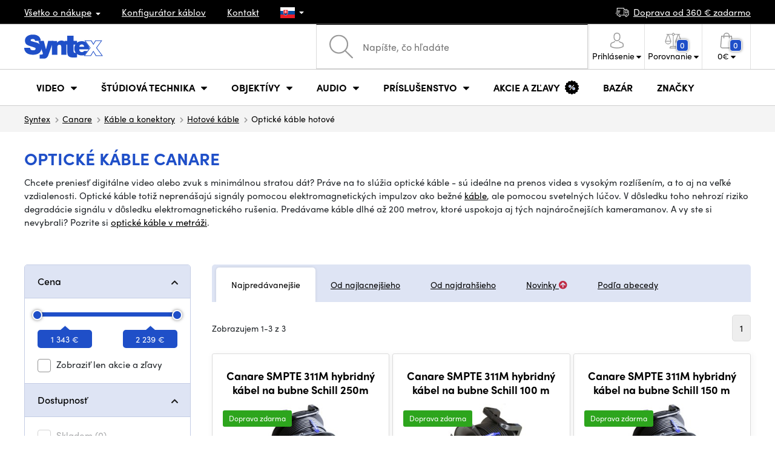

--- FILE ---
content_type: text/html; charset=UTF-8
request_url: https://www.syntex.sk/kable-hotove-opticke__canare
body_size: 23868
content:
<!doctype html>
<html lang="cs" class="cc--light-funky">
<head>
	<meta charset="utf-8">
	<meta name="viewport" content="width=device-width, initial-scale=1, user-scalable=no, maximum-scale=1, shrink-to-fit=no">
	<title>Optické káble Canare / SYNTEX.SK</title>
	<style> img, svg { max-width: 0px; height: auto; } </style>
	<link rel="stylesheet" href="https://use.typekit.net/xhw5loq.css">
	<link href="/styles/20260118-185811/css.css" rel="stylesheet" lazyload>
	<script>(function(a){_q=function(){return a;};$=function(f){typeof f==="function" && a.push(arguments);return $;};jQuery=$.ready=$;}([]));</script>
	<script>var mobileApp=0, mobilePromo=0, downloadPromo=0, eshopRoundIt=2, eshopLang='SK', eshopType = 'RETAIL';</script>

	<meta name="description" content="Optické káble">
	<meta name="twitter:card" content="summary">
	<meta name="twitter:title" content="Optické káble Canare / SYNTEX.SK">
	<meta name="twitter:description" content="Optické káble">
	<meta name="twitter:image" content="https://www.syntex.sk/media/facebook/SK_fbshare.png">

	<meta property="og:title" content="Optické káble Canare / SYNTEX.SK">
	<meta property="og:description" content="Optické káble">
	<meta property="og:image" content="https://www.syntex.sk/media/facebook/SK_fbshare.png">
	<meta property="og:site_name" content="SYNTEX.SK">
	<meta property="og:url" content="https://www.syntex.sk/kable-hotove-opticke__canare">
	<link rel="shortcut icon" href="/favicon.ico">
	<meta name="robots" content="index, follow">
		<script type="application/ld+json"> {
		"@context": "https://schema.org", "@type":
		"Organization", "url": "https://www.syntex.sk/",
		"logo": "https://www.syntex.sk/styles/img/logo.svg"
	} </script>
		<script> var GTMTag='GTM-MMKFZS8'; window.dataLayer = window.dataLayer || []; </script>
		</head>
<body class="preload">
  <div class="web-wrap" id="top">
		<div class="top-info">
			<div class="container">
				<ul>
					<li class="has-dropdown">
						<a href="/all-about-shopping"><span>Všetko o nákupe</span></a>
						<ul class="dropdown">
							<li><a href="/i/doprava-a-platba">
								Doprava a úhrada</a></li>
							<li><a href="/i/vseobecne-obchodne-podmienky">
								Obchodné podmienky</a></li>
							<li><a href="/i/reklamacie-a-vratenie-tovaru">
								Reklamácia tovaru</a></li>
							<li><a href="/i/prodejna-praha">
								Prevádzka Praha</a></li>
							<li><a href="/i/prodejna-bratislava">
								Prevádzka Bratislava</a></li>
						</ul>
					</li>
					<li><a href="/konfigurator-kablov">
						<span>Konfigurátor káblov</span></a></li>
					<li><a href="/i/kontakt">
						Kontakt</a></li>
					<li class="lang has-dropdown">
						<a href="/"><img src="/styles/flags/SK.svg"/></a>
						<ul class="dropdown">
							<li><a href="https://www.syntex.cz/"><img src="/styles/flags/CZ.svg"/> CZ</a></li>
							<li><a href="https://www.syntex.sk/"><img src="/styles/flags/SK.svg"/> SK</a></li>
							<li><a href="https://www.syntex.tv/"><img src="/styles/flags/EU.svg"/> EU</a></li>
							<li><a href="https://www.syntexshop.hu/"><img src="/styles/flags/HU.svg"/> HU</a></li>
							<li><a href="https://www.syntexshop.at/"><img src="/styles/flags/AT.svg"/> AT</a></li>
							<li><a href="https://www.syntexshop.de/"><img src="/styles/flags/DE.svg"/> DE</a></li>
							<li><a href="https://www.syntex.si/"><img src="/styles/flags/SI.svg"/> SI</a></li>
							<li><a href="https://www.syntex.hr/"><img src="/styles/flags/HR.svg"/> HR</a></li>
						</ul>
					</li>
				</ul>
				<ul>
					<li><a href="/i/doprava-a-platba"><img src="/styles/img/car.svg"/><span>
						Doprava od						360						€ zadarmo</span></a></li>
														</ul>
			</div>
		</div>				<div class="header-placeholder"><div class="header-main">
			<header>
				<div class="header-main__top"><div class="container">
					<a href="/" class="logo"><img src="/styles/img/logo.svg"/></a>
					<ul class="tools">
						<li class="tools-search">
							<a href="" class="search-open"><span>
								<svg xmlns="http://www.w3.org/2000/svg" viewBox="0 0 450 449.09"><path d="M446.36,427.62,315,297.29A178.84,178.84,0,0,0,359.1,179.55C359.1,80.48,278.52,0,179.55,0S0,80.58,0,179.55,80.58,359.1,179.55,359.1A178.84,178.84,0,0,0,297.29,315L428.62,445.36a12.67,12.67,0,0,0,8.87,3.73,12.31,12.31,0,0,0,8.87-3.73A12.63,12.63,0,0,0,446.36,427.62ZM25.12,179.55C25.12,94.4,94.4,25.21,179.45,25.21S333.79,94.49,333.79,179.55,264.61,334,179.45,334,25.12,264.7,25.12,179.55Z" style="fill:#969696"/></svg>
							</span><strong>Vyhľadať</strong></a>
							<form class="search" method="get" action="/search" id="sform" autocomplete="off">
								<input type="text" id="squery" name="q" value="" placeholder="Napíšte, čo hľadáte" />
								<span><svg xmlns="http://www.w3.org/2000/svg" viewBox="0 0 450 449.09"><path d="M446.36,427.62,315,297.29A178.84,178.84,0,0,0,359.1,179.55C359.1,80.48,278.52,0,179.55,0S0,80.58,0,179.55,80.58,359.1,179.55,359.1A178.84,178.84,0,0,0,297.29,315L428.62,445.36a12.67,12.67,0,0,0,8.87,3.73,12.31,12.31,0,0,0,8.87-3.73A12.63,12.63,0,0,0,446.36,427.62ZM25.12,179.55C25.12,94.4,94.4,25.21,179.45,25.21S333.79,94.49,333.79,179.55,264.61,334,179.45,334,25.12,264.7,25.12,179.55Z" style="fill:#969696"/></svg></span>
								<a href="" class="search-close" autocomplete="off"><i class="fas fa-times"></i></a>
							</form>
						</li>						<li class="js-click">							<a href="/eshop/loginform">
								<span><svg xmlns="http://www.w3.org/2000/svg" viewBox="0 0 410.76 482.9"><g id="Vrstva_2" data-name="Vrstva 2"><g id="Capa_1" data-name="Capa 1"><path d="M203.63,260.2h3.2c29.3-.5,53-10.8,70.5-30.5,38.5-43.4,32.1-117.8,31.4-124.9-2.5-53.3-27.7-78.8-48.5-90.7C244.73,5.2,226.63.4,206.43,0h-1.7c-11.1,0-32.9,1.8-53.8,13.7s-46.6,37.4-49.1,91.1c-.7,7.1-7.1,81.5,31.4,124.9C150.63,249.4,174.33,259.7,203.63,260.2Zm-75.1-152.9c0-.3.1-.6.1-.8,3.3-71.7,54.2-79.4,76-79.4h1.2c27,.6,72.9,11.6,76,79.4a2,2,0,0,0,.1.8c.1.7,7.1,68.7-24.7,104.5-12.6,14.2-29.4,21.2-51.5,21.4h-1c-22-.2-38.9-7.2-51.4-21.4C121.63,176.2,128.43,107.9,128.53,107.3Z" style="fill:#969696"/><path d="M410.73,383.6v-.3c0-.8-.1-1.6-.1-2.5-.6-19.8-1.9-66.1-45.3-80.9l-1-.3c-45.1-11.5-82.6-37.5-83-37.8a13.5,13.5,0,1,0-15.5,22.1c1.7,1.2,41.5,28.9,91.3,41.7,23.3,8.3,25.9,33.2,26.6,56a20.08,20.08,0,0,0,.1,2.5c.1,9-.5,22.9-2.1,30.9-16.2,9.2-79.7,41-176.3,41-96.2,0-160.1-31.9-176.4-41.1-1.6-8-2.3-21.9-2.1-30.9,0-.8.1-1.6.1-2.5.7-22.8,3.3-47.7,26.6-56,49.8-12.8,89.6-40.6,91.3-41.7a13.5,13.5,0,0,0-15.5-22.1c-.4.3-37.7,26.3-83,37.8-.4.1-.7.2-1,.3C2,314.7.73,361,.13,380.7a20.08,20.08,0,0,1-.1,2.5v.3c-.1,5.2-.2,31.9,5.1,45.3a12.83,12.83,0,0,0,5.2,6.3c3,2,74.9,47.8,195.2,47.8s192.2-45.9,195.2-47.8a13.38,13.38,0,0,0,5.2-6.3C410.93,415.5,410.83,388.8,410.73,383.6Z" style="fill:#969696"/></g></g></svg></span>
								<strong class="has-dropdown">Prihlásenie<img src="/styles/img/dropdown-black.svg"></strong>
							</a>
							<div class="login-dropdown dropdown">
								<form action="/eshop/login" method="post">
									<div class="form-group">
										<label>Váš email:</label>
										<input type="email" class="form-control" value="" name="loginemail" required>
									</div>
																		<div class="form-group">
										<label>Vaše heslo:<a href="/eshop/forgotpassword">Zabudnuté heslo</a></label>
										<input type="password" class="form-control" value="" name="loginpassword" required>
									</div>
																		<div class="buttons-divide mb-3">
										<button type="submit" class="btn btn-success">Prihlásiť sa</button>
										<span>alebo</span>
										<a href="https://www.facebook.com/v15.0/dialog/oauth?scope=email&state=934e04cc8d9d2d9b8f37e499064448fc&response_type=code&approval_prompt=auto&redirect_uri=https%3A%2F%2Fwww.syntex.sk%2F%3Ffacebook%3D1&client_id=516606982478176" class="btn btn-fb"><span><i class="fab fa-facebook-f"></i>&nbsp;&nbsp;Prihlásiť sa cez Facebook</span></a>										<a href="https://accounts.google.com/o/oauth2/auth?response_type=code&access_type=online&client_id=19588025809-v61tok6nae6ogack3b5lgb909tv5smet.apps.googleusercontent.com&redirect_uri=https://www.syntex.sk/?google=1&state&scope=email%20profile&approval_prompt=auto" class="btn btn-google  mt-2"><span><i class="fab fa-google"></i>&nbsp;&nbsp;Prihlásiť sa cez Google</span></a>										<a href="https://appleid.apple.com/auth/authorize?response_type=code&response_mode=form_post&client_id=tv.syntex.login&redirect_uri=https%3A%2F%2Fwww.syntex.sk%2F%3Fapple%3D1&state=967a5cb700&scope=name+email" class="btn btn-apple  mt-2"><span><i class="fab fa-apple"></i>&nbsp;&nbsp;Prihlásenie cez AppleID</span></a>																				<span>alebo</span>
										<a href="/eshop/register" class="btn btn-primary">Registrácia</a>
									</div>
								</form>
							</div>
						</li>
						<li id="compareHeader">
							<a class="compareURL">
								<span>
									<svg xmlns="http://www.w3.org/2000/svg" viewBox="0 0 437.74 419"><g id="Vrstva_2" data-name="Vrstva 2"><g id="Layer_1" data-name="Layer 1"><path d="M437.51,226.27a8.86,8.86,0,0,0-.06-1.15l-.39-1.09c0-.08-.05-.16-.09-.25L376.43,54H392.6a9.13,9.13,0,0,0,0-18.26H254.4A36.4,36.4,0,0,0,228.32,9.68V9.13a9.13,9.13,0,1,0-18.26,0v.55A36.44,36.44,0,0,0,184,35.76H45.79a9.13,9.13,0,1,0,0,18.26H61L.77,223.79.69,224l-.39,1.1a7.47,7.47,0,0,0-.07,1.15A9,9,0,0,0,0,227.42a82.14,82.14,0,1,0,164.28,0,8.67,8.67,0,0,0-.23-1.15,8.86,8.86,0,0,0-.06-1.15L163.6,224c0-.08,0-.16-.09-.25L103,54h81A36.47,36.47,0,0,0,210.06,80.1v275H159.33c-11.79,0-22.24,7.53-25.71,18L119.53,406.3a9.12,9.12,0,0,0,8.4,12.7H310.46a9.13,9.13,0,0,0,8.4-12.7L305,373.84a27.34,27.34,0,0,0-26-18.73H228.32V80.1A36.44,36.44,0,0,0,254.4,54h80.1L274.23,223.79l-.08.23-.39,1.1a9,9,0,0,0-.07,1.15,9,9,0,0,0-.23,1.15,82.14,82.14,0,1,0,164.28,0A8.67,8.67,0,0,0,437.51,226.27Zm-355.37,65A64,64,0,0,1,18.9,236.55H145.38A64,64,0,0,1,82.14,291.31Zm60-73H22.1L81.64,54h.71ZM288,380.3l8.69,20.45h-155l9-21.14a9.13,9.13,0,0,1,8.66-6.24H279.05C283,373.37,286.47,375.88,288,380.3ZM219.19,63.14a18.26,18.26,0,1,1,18.26-18.25A18.27,18.27,0,0,1,219.19,63.14ZM355.1,54h.71l59.81,164.27h-120Zm.5,237.29a64,64,0,0,1-63.23-54.76H418.84A64,64,0,0,1,355.6,291.31Z" style="fill:#969696"/></g></g></svg>
									<span id="comparisonCount">0</span>
								</span>
								<strong class="has-dropdown">Porovnanie<img src="/styles/img/dropdown-black.svg"></strong>
							</a>
							<div class="compare-dropdown dropdown" id="compareContent">
																	<div class="delivery-info">
	Pridajte si produkty do porovnania, potom sa tu objavia a môžete porovnať parametre.</div>
															</div>
						</li>						<li id="carthover">
							<a href="/eshop/basket">
								<span>
								<svg xmlns="http://www.w3.org/2000/svg" viewBox="0 0 391.4 489"><g id="Vrstva_2" data-name="Vrstva 2"><g id="Capa_1" data-name="Capa 1"><path d="M391.3,422.7l-28-315.3a13.48,13.48,0,0,0-13.4-12.3H292.3a96.61,96.61,0,0,0-193.2,0H41.5a13.41,13.41,0,0,0-13.4,12.3L.1,422.7c0,.4-.1.8-.1,1.2C0,459.8,32.9,489,73.4,489H318c40.5,0,73.4-29.2,73.4-65.1A4.87,4.87,0,0,0,391.3,422.7ZM195.7,27a69.67,69.67,0,0,1,69.6,68.1H126.1A69.67,69.67,0,0,1,195.7,27ZM318,462H73.4c-25.4,0-46-16.8-46.4-37.5L53.8,122.2H99v41a13.5,13.5,0,0,0,27,0v-41H265.3v41a13.5,13.5,0,0,0,27,0v-41h45.2l26.9,302.3C364,445.2,343.3,462,318,462Z" style="fill:#969696"/></g></g></svg>
								<span id="setnumproducts">0</span></span>
								<strong class="has-dropdown"><span id="settotalprice">0</span> €<img src="/styles/img/dropdown-black.svg"></strong>
							</a>
							<div class="cart-dropdown dropdown" id="b-cart-content">
									<div class="delivery-info">
		Nič v košíku nemáte, nie je to škoda?	</div>
								</div>						</li>
						<li class="open-mobile">
							<button class="hamburger hamburger--collapse hamburger--accessible js-hamburger" type="button">
							  	<span class="hamburger-box"><span class="hamburger-inner"></span></span>
								<span class="hamburger-label">Menu</span>
							</button>
						</li>
					</ul>
				</div></div>
								<div class="header-main__nav"><div class="container">
				<nav>
					<ul>
									<li class="hassubmenu">
				<a href="/kamery">					<span>Video</span>
											<i class="fas fa-chevron-down"></i>
						<i class="fas fa-chevron-up"></i>
						<span class="ico-select">
							<svg viewBox="0 0 292.36 164.45"><path d="M286.93,133.33,159,5.42a17.94,17.94,0,0,0-25.7,0L5.42,133.33a17.93,17.93,0,0,0,0,25.69,17.59,17.59,0,0,0,12.85,5.43H274.09a18.17,18.17,0,0,0,12.84-31.12Z"></path></svg>
						</span>
														</a>									<div class="submenu dropdown">
						<div class="submenu__header"><a href="/prevodniky-signalu" class="submenu__header__btn submenu__header__btn--dark">Prevodníky signálu</a><a href="/software__blackmagic-design" class="submenu__header__btn submenu__header__btn--border">daVinci Resolve</a><a href="/search?q=av+matrix+shark" class="submenu__header__btn submenu__header__btn--border">Nové réžie AV Matrix</a><a href="/software__grass-valley" class="submenu__header__btn submenu__header__btn--border">EDIUS 11</a></div>						<div class="submenu__body">
														<div class="submenu__links">
								<div class="submenu__links__section"><strong><a href="/kamery">Kamery</a></strong><ul><li><a href="/digital-cinema">Digital Cinema</a></li><li><a href="/broadcast">Broadcast</a></li><li><a href="/akcne-kamery">Akčné kamery</a></li><li><a href="/kompaktne-kamery">Kompaktné kamery</a></li><li><a href="/ptz-kamery">PTZ kamery</a></li><li><a href="/streaming-kamery">Stream kamery</a></li><li><a href="/security-ip">Security kamery</a></li></ul></div><div class="submenu__links__section"><strong><a href="/bezdrotove-video">Bezdrôtový prenos videa</a></strong><ul><li><a href="/bezdrotove-video__hollyland">HOLLYLAND</a></li><li><a href="/bezdrotove-video__swit">SWIT</a></li><li><a href="/bezdrotove-video__vaxis">VAXIS</a></li></ul></div><div class="submenu__links__section"><strong><a href="/strizne-a-rezie">Štúdiová technika</a></strong><ul><li><a href="/strizne-rezie">Réžie</a></li><li><a href="/strizne-live-mobilne-strizne">Live mobilné strižne</a></li><li><a href="/streaming-rezie">Streaming režie</a></li><li><a href="/softwarove-rezie">Softvérové réžie</a></li><li><a href="/prevodniky-signalu">Prevodníky signálu</a></li><li><a href="/videorekordery-monitory">Field rekordéry / Monitory</a></li><li><a href="/videorekordery-studiove">Štúdiové rekordéry</a></li><li><a href="/interkom">Interkom/Tally</a></li></ul></div><div class="submenu__links__section"><strong><a href="/kable">Káble a konektory</a></strong><ul><li><a href="/kable-hotove-sdi">SDI káble</a></li><li><a href="/kable-hdmi">HDMI káble</a></li><li><a href="/kable-na-bubnoch">Káble na bubnoch</a></li><li><a href="/kable-hotove-opticke">Optické káble hotové</a></li><li><a href="/thunderbolt-kable">Thunderbolt káble</a></li></ul></div><div class="submenu__links__section"><strong><a href="/monitory-projektory">monitory a projektory</a></strong><ul><li><a href="/monitory-na-kameru">Monitory na kameru</a></li><li><a href="/monitory-studiove">Štúdiové monitory</a></li><li><a href="/monitory-projektory-prislusenstvo">Prislušenstvo pre monitory</a></li><li><a href="/uchytenie-monitorov">Uchytenie monitorov</a></li><li><a href="/slnecne-clony">Slnečné clony</a></li><li><a href="/dohladove-monitory">Nahladové monitory</a></li><li><a href="/hladaciky">Hľadáčiky</a></li></ul></div><div class="submenu__links__section"><strong><a href="/videorekordery">Videorekordéry</a></strong><ul><li><a href="/videorekordery-monitory">Field rekordéry / Monitory</a></li><li><a href="/videorekordery-studiove">Štúdiové rekordéry</a></li><li><a href="/videorekordery-skenery">Skenery, Duplikátory</a></li><li><a href="/videorekordery-hdd">Záznam videa</a></li><li><a href="/videorekordery-prislusenstvo">Príslušenstvo</a></li><li><a href="/media-karty-citacky">Záznamové médiá</a></li></ul></div>							</div>
																					<div class="submenu__promo">
								<div class="submenu__promo__box lazyload" data-bg="/media/submenu/sony-cam-01.png"><strong>Sony</strong><a href="https://www.syntex.sk/digital-cinema-kamery__sony">ALPHA</a></div><div class="submenu__promo__box lazyload" data-bg="/media/submenu/bmd-cam-01.png"><strong>Blackmagic</strong><a href="https://www.syntex.sk/digital-cinema-kamery__blackmagic-design?sort=2">Digital Cinema</a></div><div class="submenu__promo__box lazyload" data-bg="/media/submenu/panasonic-cam-01.png"><strong>Panasonic</strong><a href="https://www.syntex.sk/digital-cinema__panasonic?sort=2">LUMIX</a></div>							</div>
													</div>
					</div>
							</li>
						<li class="hassubmenu">
				<a href="/strizne-a-rezie">					<span>Štúdiová technika</span>
											<i class="fas fa-chevron-down"></i>
						<i class="fas fa-chevron-up"></i>
						<span class="ico-select">
							<svg viewBox="0 0 292.36 164.45"><path d="M286.93,133.33,159,5.42a17.94,17.94,0,0,0-25.7,0L5.42,133.33a17.93,17.93,0,0,0,0,25.69,17.59,17.59,0,0,0,12.85,5.43H274.09a18.17,18.17,0,0,0,12.84-31.12Z"></path></svg>
						</span>
														</a>									<div class="submenu dropdown">
						<div class="submenu__header"><a href="/strizne-rezie" class="submenu__header__btn submenu__header__btn--dark">Strižne Réžie</a><a href="svetla-studiove-svetla" class="submenu__header__btn submenu__header__btn--dark">Štúdiové svetlá</a><a href="/bezdrotove-video?sort=2&availability=1" class="submenu__header__btn submenu__header__btn--dark">Bezdrôtový prenos videa</a><a href="/kable-hotove-sdi" class="submenu__header__btn submenu__header__btn--border">SDI káble</a><a href="/kable-hotove-audio" class="submenu__header__btn submenu__header__btn--border">Audio káble</a><a href="/kable-na-bubnoch" class="submenu__header__btn submenu__header__btn--border">Káble na bubnoch</a></div>						<div class="submenu__body">
														<div class="submenu__links">
								<div class="submenu__links__section"><strong><a href="/strizne-a-rezie">Štúdiová technika</a></strong><ul><li><a href="/klucovanie">Kľúčovanie</a></li><li><a href="/prevodniky-signalu">Prevodníky signálu</a></li><li><a href="/strizne-rezie">Réžie</a></li><li><a href="/bezdrotove-video">Bezdrôtový prenos videa</a></li><li><a href="/routery">Routery</a></li><li><a href="/multiviewer">Multiviewer</a></li><li><a href="/strizne-live-mobilne-strizne">Live mobilné strižne</a></li><li><a href="/interkom">Interkom/Tally</a></li></ul></div><div class="submenu__links__section"><strong><a href="/svetla">Svetlá</a></strong><ul><li><a href="/svetla-studiove-svetla">Štúdiové svetlá</a></li><li><a href="/svetla-prenosne-svetla">Prenosné svetlá</a></li><li><a href="/svetla-svetla-na-kameru">Svetlá na kameru</a></li><li><a href="/prislusenstvo-svetla">Príslušenstvo k svetlám</a></li><li><a href="/svetla-stativy">Statívy pre svetlá</a></li></ul></div><div class="submenu__links__section"><strong><a href="/streaming-a-kodovanie">Streaming a kódovanie</a></strong><ul><li><a href="/streaming-rezie">Streaming režie</a></li><li><a href="/streaming-kamery">Stream kamery</a></li><li><a href="/strihove-karty">Karty pre streaming</a></li><li><a href="/strihove-karty__ostatni-strihove-karty_vice-vstupu">I/O karty pre vMix</a></li><li><a href="/streaming-a-kodovanie-enkodovacie-karty">Enkodéry</a></li><li><a href="/streaming-prislusenstvo">Príslušenstvo pre streaming</a></li><li><a href="/mobile-lte-streaming">3G/4G/LTE streaming</a></li></ul></div><div class="submenu__links__section"><strong><a href="/monitory-projektory">monitory a projektory</a></strong><ul><li><a href="/monitory-na-kameru">Monitory na kameru</a></li><li><a href="/monitory-studiove">Štúdiové monitory</a></li><li><a href="/monitory-projektory-prislusenstvo">Prislušenstvo pre monitory</a></li><li><a href="/hladaciky">Hľadáčiky</a></li><li><a href="/uchytenie-monitorov">Uchytenie monitorov</a></li><li><a href="/slnecne-clony">Slnečné clony</a></li><li><a href="/dohladove-monitory">Náhladové monitory</a></li></ul></div><div class="submenu__links__section"><strong><a href="/stativy">Statívy / Slidery / Gimbaly</a></strong><ul><li><a href="/stativy-kit">Statívy kit</a></li><li><a href="/ministativy">Ministatívy</a></li><li><a href="/slidery">Slidery</a></li><li><a href="/stabilizatory-gimbaly">Stabilizátory, gimbaly</a></li><li><a href="/stativy-svetla">Stativy pre svetlá</a></li><li><a href="/stativ-na-mikrofony">Statív na mikrofóny</a></li><li><a href="/hlavy">Hlavy</a></li></ul></div><div class="submenu__links__section"><strong><a href="/strihove-karty">Strihové karty</a></strong><ul><li><a href="/strihove-karty-externe">Strihové karty externé USB/Thunderbolt</a></li><li><a href="/strihove-karty-interne">Strihové karty interné</a></li><li><a href="/strihove-karty__vystup_12g-sdi">Strihové karty Výstup: 12G SDI</a></li><li><a href="/strihove-karty__pripojenie-31_thunderbolt-3">Strihové karty Pripojenie: Thunderbolt 3</a></li><li><a href="/strihove-karty__blackmagic-design">Karty vhodné pre vMix</a></li></ul></div>							</div>
																					<div class="submenu__promo">
								<div class="submenu__promo__box lazyload" data-bg="/media/submenu/mini-converters-01.png"><strong>Prevodníky</strong><a href="https://www.syntex.sk/prevodniky-signalu__blackmagic-design">Mini Converters</a></div><div class="submenu__promo__box lazyload" data-bg="/media/submenu/bmd-rezie.png"><strong>Blackmagic réžie</strong><a href="/bmd-atemmini">ATEM MINI</a></div><div class="submenu__promo__box lazyload" data-bg="/media/submenu/bmd-decklink-01.png"><strong>Blackmagic</strong><a href="https://www.syntex.sk/strihove-karty-interne__blackmagic-design?sort=2">Decklink</a></div>							</div>
													</div>
					</div>
							</li>
						<li class="hassubmenu">
				<a href="/objektivy-a-filtre">					<span>Objektívy</span>
											<i class="fas fa-chevron-down"></i>
						<i class="fas fa-chevron-up"></i>
						<span class="ico-select">
							<svg viewBox="0 0 292.36 164.45"><path d="M286.93,133.33,159,5.42a17.94,17.94,0,0,0-25.7,0L5.42,133.33a17.93,17.93,0,0,0,0,25.69,17.59,17.59,0,0,0,12.85,5.43H274.09a18.17,18.17,0,0,0,12.84-31.12Z"></path></svg>
						</span>
														</a>									<div class="submenu dropdown">
						<div class="submenu__header"><a href="/objektivy__zoom_ano" class="submenu__header__btn">Zoom objektivy</a><a href="objektivy__dzofilm?sort=2" class="submenu__header__btn submenu__header__btn--dark">DZOfilm TOP</a><a href="/objektivy-a-filtre__viltrox?sort=2&availability=1" class="submenu__header__btn submenu__header__btn--dark">Viltrox TOP</a><a href="/objektivy-a-filtre__meike?sort=2&availability=1" class="submenu__header__btn submenu__header__btn--dark">Meike TOP</a><a href="/objektivy__bajonet_rf" class="submenu__header__btn submenu__header__btn--border">RF mount objektivy</a><a href="/objektivy__bajonet_e-mount" class="submenu__header__btn submenu__header__btn--border">Sony E mount</a><a href="/objektivy__bajonet_pl" class="submenu__header__btn submenu__header__btn--border">PL mount objektivy</a></div>						<div class="submenu__body">
														<div class="submenu__links">
								<div class="submenu__links__section"><strong><a href="/objektivy-a-filtre">Objektívy a príslušensvo</a></strong><ul><li><a href="/objektivy">Objektívy</a></li><li><a href="/objektivy-a-filtre-adaptery">Adaptéry</a></li><li><a href="/objektivy-a-filtre-bocne-ostrenie">Bočné ostrenie</a></li><li><a href="/objektivy-cisteni">Čistenie</a></li><li><a href="/krytky-na-objektiv">Krytky na objektív</a></li><li><a href="/objektivy-a-filtre-ovladanie-zoomu">Ovládanie zoomu</a></li><li><a href="/objektivy-a-filtre-predsadky-a-extendery">Širokouhlé predsádky a extendery</a></li><li><a href="/objektivy-a-filtre-filtre">Filtre</a></li><li><a href="/objektivy-a-filtre-kompendia">Kompendiá</a></li></ul></div><div class="submenu__links__section"><strong><a href="/objektivy">Objektívy</a></strong><ul><li><a href="/objektivy__bajonet_ef">EF mount</a></li><li><a href="/objektivy__bajonet_x-mount">Fuji X-mount</a></li><li><a href="/objektivy__bajonet_e-mount">E mount</a></li><li><a href="/objektivy__bajonet_rf">RF mount</a></li><li><a href="/objektivy__bajonet_mft">m43 MFT</a></li><li><a href="/objektivy__bajonet_b4-2-3">B4 broadcast</a></li><li><a href="/objektivy__bajonet_pl">PL mount</a></li><li><a href="/objektivy__bajonet_z-mount">Nikon Z-mount</a></li><li><a href="/objektivy__bajonet_l-mount">L mount</a></li><li><a href="/objektivy__anamorfne_ano">Anamorfné</a></li></ul></div><div class="submenu__links__section"><strong><a href="/objektivy-a-filtre-filtre">Filtre</a></strong><ul><li><a href="/objektivy-a-filtre-filtre__typ-filtra_uv-filter">UV Filtre</a></li><li><a href="/objektivy-a-filtre-filtre__typ-filtra_variable-nd">Variable ND</a></li><li><a href="/objektivy-a-filtre-filtre__moment">Moment filtry</a></li><li><a href="/objektivy-a-filtre-filtre__kfc">KF Concept filtry</a></li><li><a href="/objektivy-a-filtre-filtre__format-filtru_4x5-65">4x5,65 filtry</a></li></ul></div><div class="submenu__links__section"><strong><a href="/dalekohlady-a-mikroskopy">Ďalekohľady a mikroskopy</a></strong><ul><li><a href="/dalekohlad">Ďalekohľady</a></li><li><a href="/mikroskopy">Mikroskopy</a></li></ul></div>							</div>
																					<div class="submenu__promo">
								<div class="submenu__promo__box lazyload" data-bg="/media/submenu/dzofilm01.png"><strong>DZOFilm Cine Zoom</strong><a href="/search?q=DZOFilm+Catta+ZOOM">DZOFilm</a></div><div class="submenu__promo__box lazyload" data-bg="/media/submenu/meike-minibaner-01.png"><strong>MEIKE novinky</strong><a href="/search?q=meike+prime">MEIKE PRIME</a><a href="/objektivy__meike?sort=4">MEIKE skladom</a></div><div class="submenu__promo__box lazyload" data-bg="/media/submenu/sonylens-minibaner-02.png"><strong>SONY</strong><a href="https://www.syntex.sk/objektivy__sony">Sony G Master™</a></div>							</div>
													</div>
					</div>
							</li>
						<li class="hassubmenu">
				<a href="/audio">					<span>Audio</span>
											<i class="fas fa-chevron-down"></i>
						<i class="fas fa-chevron-up"></i>
						<span class="ico-select">
							<svg viewBox="0 0 292.36 164.45"><path d="M286.93,133.33,159,5.42a17.94,17.94,0,0,0-25.7,0L5.42,133.33a17.93,17.93,0,0,0,0,25.69,17.59,17.59,0,0,0,12.85,5.43H274.09a18.17,18.17,0,0,0,12.84-31.12Z"></path></svg>
						</span>
														</a>									<div class="submenu dropdown">
						<div class="submenu__header"><a href="/audio__sennheiser" class="submenu__header__btn">Sennheiser TOP</a><a href="/rode" class="submenu__header__btn">RODE TOP</a><a href="/audio__hollyland" class="submenu__header__btn">Hollyland TOP</a><a href="/audio__yamaha?sort=2" class="submenu__header__btn submenu__header__btn--border">Yamaha Professional</a></div>						<div class="submenu__body">
														<div class="submenu__links">
								<div class="submenu__links__section"><strong><a href="/audio-mikrofony">Mikrofóny</a></strong><ul><li><a href="/kamerove-mikrofony">Kamerové mikrofóny</a></li><li><a href="/studiove-mikrofony">Štúdiové mikrofóny</a></li><li><a href="/klopove-mikrofony">Klopové mikrofóny</a></li><li><a href="/mikrofony-prislusenstvo">Príslušenstvo</a></li><li><a href="/stativy-slidery-gimbaly-stativy-pre-mikrofony">Statívy pre mikrofóny</a></li></ul></div><div class="submenu__links__section"><strong><a href="/sluchadla">Slúchadlá</a></strong><ul><li><a href="/sluchadla__sennheiser">Sennheiser</a></li><li><a href="/sluchadla__rode">RODE</a></li><li><a href="/sluchadla__yamaha">Yamaha</a></li></ul></div><div class="submenu__links__section"><strong><a href="/audio-mixpulty">Mixpulty</a></strong><ul><li><a href="/audio-mixpulty__rode">Mixpulty Rode</a></li><li><a href="/audio-mixpulty__presonus">Mixpulty Presonus</a></li><li><a href="/audio-mixpulty__yamaha">Mixpulty Yamaha</a></li><li><a href="/audio-rekordery">Rekordéry</a></li><li><a href="/audiorozhrania">Audio rozhrania</a></li></ul></div><div class="submenu__links__section"><strong><a href="/kable">Káble a konektory</a></strong><ul><li><a href="/kable-hotove-audio">Audio káble</a></li><li><a href="/kable-hotove-audio__typ-konektora-parametre-hotove-kable_xlr-xlr">XLR káble</a></li></ul></div><div class="submenu__links__section"><strong><a href="/audio-studiove-monitory">Studiové monitory</a></strong><ul><li><a href="/audio-studiove-monitory__presonus">Repro Presonus</a></li><li><a href="/audio-studiove-monitory__yamaha">Repro Yamaha</a></li></ul></div><div class="submenu__links__section"><strong><a href="audio-bezdrotove-systemy">Bezdrôtové systémy</a></strong><ul></ul></div>							</div>
																					<div class="submenu__promo">
								<div class="submenu__promo__box lazyload" data-bg="/media/submenu/yamaha-tf3.png"><strong>YAMAHA Professional</strong><a href="/search?q=dm3">Yamaha DM3</a><a href="/yamaha-tf-3">Yamaha TF3</a><a href="https://www.syntex.sk/search?q=yamaha+mg&sort=1">Yamaha MG</a></div><div class="submenu__promo__box lazyload" data-bg="/media/submenu/sony-audio-sale-01.png"><strong>Sony PRO audio</strong><a href="https://www.syntex.sk/search__sony?q=sony+uwp-d">Sony wireless</a></div><div class="submenu__promo__box lazyload" data-bg="/media/submenu/studio-mic-01.png"><strong>Štúdiové mikrofóny</strong><a href="https://www.syntex.sk/studiove-mikrofony?sort=2">Neumann</a></div>							</div>
													</div>
					</div>
							</li>
						<li class="hassubmenu">
				<a href="/prislusenstvo">					<span>Príslušenstvo</span>
											<i class="fas fa-chevron-down"></i>
						<i class="fas fa-chevron-up"></i>
						<span class="ico-select">
							<svg viewBox="0 0 292.36 164.45"><path d="M286.93,133.33,159,5.42a17.94,17.94,0,0,0-25.7,0L5.42,133.33a17.93,17.93,0,0,0,0,25.69,17.59,17.59,0,0,0,12.85,5.43H274.09a18.17,18.17,0,0,0,12.84-31.12Z"></path></svg>
						</span>
														</a>									<div class="submenu dropdown">
						<div class="submenu__header"><a href="/smallrig?sort=4" class="submenu__header__btn">Novinky SmallRig</a><a href="/kable-hdmi" class="submenu__header__btn submenu__header__btn--dark">HDMI káble</a><a href="/magic-arm" class="submenu__header__btn submenu__header__btn--border">Magic arm - ramená</a></div>						<div class="submenu__body">
														<div class="submenu__links">
								<div class="submenu__links__section"><strong><a href="/stativy">Statívy / Slidery / Gimbaly</a></strong><ul><li><a href="/kat-stativy">Statívy</a></li><li><a href="/kat-stativove-dosticky">Statívové doštičky</a></li><li><a href="/stativy-pre-svetla">Stativy pre svetlá</a></li><li><a href="/ministativy">Stolné statívy</a></li><li><a href="/kat-stabilizatory-a-gimbal">Stabilizátory, Gimbaly</a></li><li><a href="/slidery">Slidery</a></li></ul></div><div class="submenu__links__section"><strong><a href="/baterie-a-nabijacky">Batérie, nabíjačky, adaptéry</a></strong><ul><li><a href="/baterie-14-4v__mount-type_v-mount">V-Mount batérie</a></li><li><a href="/baterie-7-2v__mount-type_np-f">Sony NP batérie</a></li><li><a href="/baterie-14-4v">Batérie 14,4V</a></li><li><a href="/baterie-7-2v">Batérie 7,2V</a></li><li><a href="/nabijacky-14-4v">Nabíjačky 14,4V</a></li><li><a href="/nabijacky-7-2v">Nabíjačky 7,2V</a></li><li><a href="/napajacie-adaptery">Napájacie adaptéry</a></li><li><a href="/napajacie-bateriove-dosticky">Napájacie doštičky</a></li></ul></div><div class="submenu__links__section"><strong><a href="/media-karty-citacky">Médiá / Čítačky</a></strong><ul><li><a href="/sd-karty">SD karty</a></li><li><a href="/ssd">SSD</a></li><li><a href="/cfast-karty">CFAST karty</a></li><li><a href="/cfexpress">CFexpress</a></li><li><a href="/red-mini-mag">RED MINI-MAG</a></li><li><a href="/sxs-karty">SxS</a></li><li><a href="/xqd-karty">XQD karty</a></li><li><a href="/citacky-kariet">Čítačky kariet</a></li></ul></div><div class="submenu__links__section"><strong><a href="/prislusenstvo-rigy">Rigy, klietky, doplnky</a></strong><ul><li><a href="/hotove-kity">Hotove kity</a></li><li><a href="/15-19mm-prislusenstvo">15 a 19mm príslušenstvo</a></li><li><a href="/15-19mm-tyce">15 a 19mm tyče</a></li><li><a href="/dosticky-pod-kameru">Doštičky pod kameru</a></li><li><a href="/handles">Handles</a></li><li><a href="/klietky">Klietky</a></li><li><a href="/magic-arm">Magic arm - ramená</a></li><li><a href="/matte-box">Matte box</a></li><li><a href="/ramenne-opierky">Ramenné opierky</a></li><li><a href="/skrutky-a-naradie">Skrutky a náradie</a></li></ul></div><div class="submenu__links__section"><strong><a href="/kable">Káble a konektory</a></strong><ul><li><a href="/kable-hdmi">HDMI káble</a></li><li><a href="/kable-hotove-sdi">SDI káble</a></li><li><a href="/kable-na-bubnoch">Káble na bubnoch</a></li><li><a href="/kable-hotove-opticke">Optické káble hotové</a></li></ul></div><div class="submenu__links__section"><strong><a href="/tasky-kufry-pro-kameru">Tašky, kufry, pršipláště</a></strong><ul><li><a href="/fotobatohy">Fotobatohy</a></li><li><a href="/kufre">Kufre</a></li><li><a href="/prsiplaste">Pršipláště</a></li><li><a href="/fotobatohy__moment">Batohy Moment</a></li></ul></div>							</div>
																					<div class="submenu__promo">
								<div class="submenu__promo__box lazyload" data-bg="/media/submenu/rig-01.png"><strong>Rigy a klietky pre APPLE</strong><a href="https://www.syntex.sk/klietky">Klietky</a><a href="/klietky__smallrig__masters_18850,18869,18870,18871,20691,20694,31026,31028">klietky pre APPLE</a><a href="/rigy-pre-mobily">ostatné pre APPLE</a></div><div class="submenu__promo__box lazyload" data-bg="/media/submenu/mem-card-01.png"><strong>Pamäťové karty</strong><a href="https://www.syntex.sk/sd-karty">SDHC</a><a href="https://www.syntex.sk/cfexpress">CFexpress</a><a href="https://www.syntex.sk/cfast-karty">CFast</a></div><div class="submenu__promo__box lazyload" data-bg="/media/submenu/bags-01.png"><strong>Tašky, kufry, pršipláště</strong><a href="https://www.syntex.sk/tasky-kufry-pro-kameru">Tašky</a><a href="https://www.syntex.sk/fotobatohy">Fotobatohy</a></div>							</div>
													</div>
					</div>
							</li>
						<li>
				<a href="/sale">					<span>Akcie a Zľavy</span>
																<svg  xmlns="http://www.w3.org/2000/svg" viewBox="0 0 478.19 488.03"><g id="Vrstva_2" data-name="Vrstva 2"><g id="Capa_1" data-name="Capa 1"><circle cx="174.24" cy="202.56" r="20.4" style="fill:#1f4fc7"></circle><circle cx="303.84" cy="285.36" r="20.4" style="fill:#1f4fc7"></circle><path d="M472,271l-7.4-10.1a31.84,31.84,0,0,1-.3-37.1l7.2-10.2a31.83,31.83,0,0,0-11-46.4l-11-5.9a31.69,31.69,0,0,1-16.3-33.3l2.1-12.3a31.76,31.76,0,0,0-30-37l-12.5-.5a31.88,31.88,0,0,1-29.2-22.9l-3.5-12A31.7,31.7,0,0,0,317,23l-11.5,4.9a31.69,31.69,0,0,1-36.2-8l-8.3-9.3a31.7,31.7,0,0,0-47.6.4l-8.2,9.4a31.8,31.8,0,0,1-36.1,8.5l-11.6-4.8a31.84,31.84,0,0,0-42.8,21l-3.3,12.1a31.58,31.58,0,0,1-28.8,23.3l-12.5.7a31.75,31.75,0,0,0-29.4,37.5L43,131a31.7,31.7,0,0,1-15.8,33.5l-10.9,6.1a31.73,31.73,0,0,0-10.2,46.5l7.4,10.1a31.84,31.84,0,0,1,.3,37.1l-7.2,10.2a31.83,31.83,0,0,0,11,46.4l11,5.9a31.69,31.69,0,0,1,16.3,33.3l-2.1,12.3a31.76,31.76,0,0,0,30,37l12.5.5a31.88,31.88,0,0,1,29.2,22.9l3.5,12a31.7,31.7,0,0,0,43.1,20.3l11.5-4.9a31.69,31.69,0,0,1,36.2,8l8.3,9.3a31.7,31.7,0,0,0,47.6-.4l8.2-9.4a31.8,31.8,0,0,1,36.1-8.5l11.6,4.8a31.84,31.84,0,0,0,42.8-21l3.3-12.1a31.58,31.58,0,0,1,28.8-23.3l12.5-.7a31.75,31.75,0,0,0,29.4-37.5l-2.3-12.3a31.7,31.7,0,0,1,15.8-33.5l10.9-6.1A31.7,31.7,0,0,0,472,271Zm-347.1-68.4a49.2,49.2,0,1,1,49.2,49.2A49.16,49.16,0,0,1,124.94,202.56Zm58.7,126.9a12,12,0,0,1-16.9,1.6h0a12,12,0,0,1-1.6-16.9l129.1-155.5a12,12,0,1,1,18.5,15.3Zm120.2,5.1a49.2,49.2,0,1,1,49.2-49.2A49.16,49.16,0,0,1,303.84,334.56Z" style="fill:#1f4fc7"></path></g></g></svg>
									</a>							</li>
						<li>
				<a href="/used">					<span>Bazár</span>
														</a>							</li>
						<li>
				<a href="/brands">					<span>Značky</span>
														</a>							</li>
								</ul>
					<ul class="only-mobile">
						<li><a href="/i/o-nas">
							Informácie</a></li>
						<li><a href="/i/showroom-praha">
							Office Bratislava</a></li>
						<li><a href="/i/kontakt">
							Kontakt</a></li>
						<li><a href="/konfigurator-kablov">
							Konfigurátor káblov</a></li>
					</ul>
					<ul class="only-mobile-lang">
						<li><a href="https://www.syntex.cz/"><img src="/styles/flags/CZ.svg"/><span>CZ</span></a></li>
						<li><a href="https://www.syntex.sk/"><img src="/styles/flags/SK.svg"/><span>SK</span></a></li>
						<li><a href="https://www.syntex.tv/"><img src="/styles/flags/EU.svg"/><span>EU</span></a></li>
						<li><a href="https://www.syntexshop.hu/"><img src="/styles/flags/HU.svg"/><span>HU</span></a></li>
						<li><a href="https://www.syntexshop.at/"><img src="/styles/flags/AT.svg"/><span>AT</span></a></li>
						<li><a href="https://www.syntexshop.de/"><img src="/styles/flags/DE.svg"/><span>DE</span></a></li>
						<li><a href="https://www.syntex.si/"><img src="/styles/flags/SI.svg"/><span>SI</span></a></li>
						<li><a href="https://www.syntex.hr/"><img src="/styles/flags/HR.svg"/><span>HR</span></a></li>
					</ul>
				</nav>
				</div></div>
							</header>
		</div></div>
				<div class="content-wrap">
<div class="breadcrumb-wrap">
	<div class="container">
		<ol class="breadcrumb">
			<li class="breadcrumb-item"><a href="/">Syntex</a></li>
			<li class="breadcrumb-item"><a href="/canare">Canare</a></li><li class="breadcrumb-item"><a href="/kable">Káble a konektory</a></li><li class="breadcrumb-item"><a href="/hotove-kable">Hotové káble</a></li><li class="breadcrumb-item">Optické káble hotové</li>		<script type="application/ld+json"> {
      		"@context": "https://schema.org",
      		"@type": "BreadcrumbList",
      		"itemListElement": [
				{ "@type": "ListItem", "position": 1, "name": "Canare", "item": "https://www.syntex.sk/canare" },
				{ "@type": "ListItem", "position": 2, "name": "Káble a konektory", "item": "https://www.syntex.sk/kable" },
				{ "@type": "ListItem", "position": 3, "name": "Hotové káble", "item": "https://www.syntex.sk/hotove-kable" },
				{ "@type": "ListItem", "position": 4, "name": "Optické káble hotové", "item": "https://www.syntex.sk/kable-hotove-opticke" }
		]} </script>
				</ol>
	</div>
</div>
<div class="container category-main">
<script>var isB2B=0,websiteURL='https://www.syntex.sk',forceNoAjax=false,defaultHash='',doResetFilter=false,eshopBaseURL='',eshopBaseHASH='',inFilterReset=false,proceedWithReset=true,firstTimeFilter=true;</script>
<div class="container category-main">
			<h1 id="h1a">Optické káble Canare</h1>
				<div class="seotexttop">
									<div id="seotexttop"><p class="MsoNormal">Chcete preniesť digitálne video alebo zvuk s minimálnou stratou dát? Práve na to slúžia optické káble - sú ideálne na prenos videa s vysokým rozlíšením, a to aj na veľké vzdialenosti. Optické káble totiž neprenášajú signály pomocou elektromagnetických impulzov ako bežné <a href="/hotove-kabely">káble</a>, ale pomocou svetelných lúčov. V dôsledku toho nehrozí riziko degradácie signálu v dôsledku elektromagnetického rušenia. Predávame káble dlhé až 200 metrov, ktoré uspokoja aj tých najnáročnejších kameramanov. A vy ste si nevybrali? Pozrite si <a href="/opticke-kabely">optické káble v metráži</a>.</p></div>
		</div>
	
						
		<div class="category-wrap" id="eshopstart">
		<div class="category-filter">
			<a href="" class="filter-mobile js-filter-toggle">Filtrovanie produktov</a>
			<div class="filter">
				<div class="filter__mobile">
					<a href="" class="btn btn-primary  js-filter-toggle">&times</a>
				</div>
				<div class="filter-group">
					<form action="?" id="ext-filter">
						<input type="hidden" name="sort" id="sort" value="0">
													<div class="filter-box is-open">
								<h3><a href="">Cena</a></h3>
								<div class="in">
											<div class="slider-range-wrap">
			<div class="slider-range" id="slider0" data-id="slider0" data-cmin="1343" data-cmax="2239" data-vmin="1343" data-vmax="2239" data-step="1" data-range="true" data-suffix=" €" data-decimals="0"></div>
			<input type="hidden" name="vmin_0" value="1343">
			<input type="hidden" name="vmax_0" value="2239">
			<input type="hidden" class="cmin" name="cmin_0" value="1343">
			<input type="hidden" class="cmax" name="cmax_0" value="2239">
			<div class="from-to">
				<div class="slider-from"></div>
				<div class="slider-to"></div>
			</div>
		</div>

				<div class="checkbox-list mt-3">
			<label class="input-checkbox">
				<input type="checkbox" name="discounts"  value="1" class="inp-item__inp">
				<span class="inp-item">
					Zobraziť len akcie a zľavy				</span>
			</label>
		</div>
										</div>
							</div>
										<div class="filter-box is-open">
				<h3><a href="#" class="f-filter__name">Dostupnosť</a></h3>
				<div class="in">
				<div class="checkbox-list">

					<label class="input-checkbox">
						<input type="checkbox" name="availability" value="1"  class="inp-item__inp">
						<span class="inp-item">
							Skladom <span class="c"></span>
						</span>
					</label>
			<label class="input-checkbox"><input class="inp-item__inp furl" type="checkbox"  name="sklad[]" value="2" data-typ="sklad" data-value="2" data-param="2"><span>Bratislava <span class="c"></span></span></label><label class="input-checkbox"><input class="inp-item__inp furl" type="checkbox"  name="sklad[]" value="1" data-typ="sklad" data-value="1" data-param="1"><span>Praha <span class="c"></span></span></label>				</div>
				</div>
			</div>
			<div class="filter-box"><h3><a href="#" class="f-filter__name">Určené pre</a></h3><div class="in"><div class="checkbox-list" id="fmasterid" data-id="fmasterid"><label class="input-checkbox"><input class="inp-item__inp furl" type="checkbox"  name="masterid[]" value="17739" data-typ="masters" data-value="17739" data-param="17739"><span>Blackmagic Design URSA Broadcast G2 <span class="c"></span></span></label></div></div></div><div class="filter-box is-open"><h3><a href="#" class="f-filter__name">Hlavné parametre</a></h3><div class="in"><h4>Typ kábla</h4><div class='checkbox-list' id='filtr125' data-id='filtr125'><label class="input-checkbox"><input class="furl" type="checkbox"  name="param_125[]" value="653" data-typ="typ-kabla-parametre-hotove-kable" data-value="653"><span>Optický <span class="c"></span></span></label></div><h4>Dĺžka</h4><div id='filtr50' class='slider-range-wrap' data-id='filtr50'>							<div class="slider-range" id="slider50" data-id="slider50" data-cmin="100" data-cmax="250" data-vmin="100" data-vmax="250" data-step="1" data-range="true" data-suffix=" m" data-decimals="0">
								<input type="hidden" name="vmin_50" value="100">
								<input type="hidden" name="vmax_50" value="250">
								<input type="hidden" class="cmin" name="cmin_50" value="100">
								<input type="hidden" class="cmax" name="cmax_50" value="250">
							</div>
							<div class="from-to">
								<div class="slider-from"></div>
								<div class="slider-to"></div>
							</div>
							</div><h4>Prevedenie</h4><div class='checkbox-list' id='filtr126' data-id='filtr126'><label class="input-checkbox"><input class="furl" type="checkbox"  name="param_126[]" value="666" data-typ="prevedenie-parametre-hotove-kable" data-value="666"><span>Flexibilný <span class="c"></span></span></label></div><h4>Samec / Samica</h4><div class='checkbox-list' id='filtr128' data-id='filtr128'><label class="input-checkbox"><input class="furl" type="checkbox"  name="param_128[]" value="668" data-typ="samec-samica-parametre-hotove-kable" data-value="668"><span>Samec - Samica <span class="c"></span></span></label></div><h4>Priemer kábla</h4><div class='checkbox-list' id='filtr136' data-id='filtr136'><label class="input-checkbox"><input class="furl" type="checkbox"  name="param_136[]" value="917" data-typ="priemer-kabla-parametre-hotove-kable" data-value="917"><span>9,2mm <span class="c"></span></span></label></div><h4>Farba</h4><div class='checkbox-list' id='filtr129' data-id='filtr129'><label class="input-checkbox"><input class="furl" type="checkbox"  name="param_129[]" value="671" data-typ="farba-parametre-hotove-kable" data-value="671"><span>Čierna <span class="c"></span></span></label></div><h4>Tvar konektora</h4><div class='checkbox-list' id='filtr130' data-id='filtr130'><label class="input-checkbox"><input class="furl" type="checkbox"  name="param_130[]" value="682" data-typ="tvar-konektora-parametry-hotove-kabely" data-value="682"><span>Priamy <span class="c"></span></span></label></div></div></div><div class="filter-box"><h3><a href="#" class="f-filter__name">Ostatné parametre</a></h3><div class="in"><h4>Iné</h4><div class='checkbox-list' id='filtr133' data-id='filtr133'><label class="input-checkbox"><input class="furl" type="checkbox"  name="param_133[]" value="738" data-typ="ine-parametre-hotove-kable" data-value="738"><span>Hybridný <span class="c"></span></span></label><label class="input-checkbox"><input class="furl" type="checkbox"  name="param_133[]" value="734" data-typ="ine-parametre-hotove-kable" data-value="734"><span>Na bubne <span class="c"></span></span></label><label class="input-checkbox"><input class="furl" type="checkbox"  name="param_133[]" value="736" data-typ="ine-parametre-hotove-kable" data-value="736"><span>Singlemode <span class="c"></span></span></label></div></div></div>
<script> eshopBaseURL="/kable-hotove-opticke__canare"; eshopBaseHASH=""; defaultHash="catid=209&vyrobceid=158";  </script>						<div class="filter-box is-open force-open">
							<p class="text-center mt-3"><button type="reset" class="btn btn-outline-light item-icon cancel-all-filters">zrušiť všetky filtre</button></p>
							<p class="text-center mt-1 d-block d-md-none"><button class="btn btn-success" id="toggleFilterLink">Zobraziť výsledky</button></p>
						</div>
					</form>
				</div>
									<div class="search-dropdown">
		<div class="search-dropdown__head">
			<h2>Rýchle vyhľadávanie príslušenstva pre fotoaparát</h2>
		</div>
		<form action="/ajax/master.php" method="post" class="search-dropdown__body">
			<div class="search-dropdown__select">
				<select class="form-control select-search" data-placeholder="Výber výrobcu" data-searchplaceholder="Zadajte názov výrobcu" id="selectbrand">
					<option></option>
											<option value="167">GoPro</option>
											<option value="322">Fujifilm</option>
											<option value="140">Apple</option>
											<option value="395">ARRI</option>
											<option value="15">Blackmagic Design</option>
											<option value="280">Canon</option>
											<option value="324">DJI</option>
											<option value="320">Insta360</option>
											<option value="357">Leica</option>
											<option value="321">Nikon</option>
											<option value="115">Panasonic</option>
											<option value="174">RED</option>
											<option value="225">Tilta</option>
											<option value="194">Samsung</option>
											<option value="218">Sigma</option>
											<option value="20">SONY</option>
											<option value="252">Zhiyun-tech</option>
									</select>
			</div>
			<div class="search-dropdown__select">
				<select name="itemid" class="form-control select-search" data-placeholder="Napíšte názov modelu" data-searchplaceholder="Napíšte názov modelu" id="selectmodel">
					<option></option>
											<option data-vid="167" value="42161"></option>
											<option data-vid="322" value="44972"> FUJIFILM GFX ETERNA 55</option>
											<option data-vid="140" value="18868">Apple iPad</option>
											<option data-vid="140" value="18870">Apple iPhone 11</option>
											<option data-vid="140" value="18869">Apple iPhone 12</option>
											<option data-vid="140" value="18850">Apple iPhone 13</option>
											<option data-vid="140" value="31028">Apple iPhone 13 Pro</option>
											<option data-vid="140" value="31026">Apple iPhone 13 Pro Max</option>
											<option data-vid="140" value="28543">Apple iPhone 14</option>
											<option data-vid="140" value="32430">Apple iPhone 14 Plus</option>
											<option data-vid="140" value="20694">Apple iPhone 14 Pro</option>
											<option data-vid="140" value="20691">Apple iPhone 14 Pro Max</option>
											<option data-vid="140" value="28544">Apple iPhone 15</option>
											<option data-vid="140" value="28545">Apple iPhone 15 Plus</option>
											<option data-vid="140" value="28542">Apple iPhone 15 Pro</option>
											<option data-vid="140" value="28546">Apple iPhone 15 Pro Max</option>
											<option data-vid="140" value="37190">Apple iPhone 16</option>
											<option data-vid="140" value="37191">Apple iPhone 16 Plus</option>
											<option data-vid="140" value="37193">Apple iPhone 16 Pro</option>
											<option data-vid="140" value="37194">Apple iPhone 16 Pro Max</option>
											<option data-vid="140" value="42146">Apple iPhone 17</option>
											<option data-vid="140" value="42147">Apple iPhone 17 Air</option>
											<option data-vid="140" value="42145">Apple iPhone 17 Pro</option>
											<option data-vid="140" value="42144">Apple iPhone 17 Pro Max</option>
											<option data-vid="140" value="18871">Apple iPhone X</option>
											<option data-vid="395" value="44957">ARRI Alexa Mini</option>
											<option data-vid="15" value="28356">Blackmagic Design Cinema Camera 6K</option>
											<option data-vid="15" value="32561">Blackmagic Design Kamera Micro Studio 4K G2</option>
											<option data-vid="15" value="28357">Blackmagic Design Micro Studio Camera 4K G2</option>
											<option data-vid="15" value="45633">Blackmagic Design Micro Studio Camera 4K G2</option>
											<option data-vid="15" value="5118">Blackmagic Design Pocket Cinema Camera 4K</option>
											<option data-vid="15" value="31190">Blackmagic Design Pocket Cinema Camera 4K - štartovacia sada</option>
											<option data-vid="15" value="19142">Blackmagic Design Pocket Cinema Camera 6K G2</option>
											<option data-vid="15" value="16127">Blackmagic Design Pocket Cinema Camera 6K Pro</option>
											<option data-vid="15" value="34064">Blackmagic Design PYXIS 6K (L-Mount)</option>
											<option data-vid="15" value="34067">Blackmagic Design PYXIS 6K EF</option>
											<option data-vid="15" value="34068">Blackmagic Design PYXIS 6K PL</option>
											<option data-vid="15" value="16972">Blackmagic Design Studio Camera 4K Pro</option>
											<option data-vid="15" value="16976">Blackmagic Design Štúdiová kamera 4K Plus</option>
											<option data-vid="15" value="17739">Blackmagic Design URSA Broadcast G2</option>
											<option data-vid="15" value="14985">Blackmagic Design URSA Mini Pro 12K</option>
											<option data-vid="15" value="5482">Blackmagic Design URSA Mini Pro 4.6K G2</option>
											<option data-vid="15" value="27261">Blackmagic Design Vrecková kamera Cinema 4K</option>
											<option data-vid="15" value="28216">Blackmagic Design Vrecková kamera Cinema 6K</option>
											<option data-vid="15" value="10010">Blackmagic Design Vrecková kamera Cinema 6K</option>
											<option data-vid="15" value="28213">Blackmagic Design Vrecková kamera Cinema 6K G2</option>
											<option data-vid="15" value="32414">Blackmagic Design Vrecková kamera Cinema 6K Pro</option>
											<option data-vid="280" value="42297">Canon C50</option>
											<option data-vid="280" value="18782">Canon C70</option>
											<option data-vid="280" value="41394">Canon C80</option>
											<option data-vid="280" value="16758">Canon EOS C300 MKIII</option>
											<option data-vid="280" value="16756">Canon EOS R</option>
											<option data-vid="280" value="36878">Canon EOS R1 (Telo)</option>
											<option data-vid="280" value="32548">Canon EOS R10</option>
											<option data-vid="280" value="16757">Canon EOS R5 (telo)</option>
											<option data-vid="280" value="37196">Canon EOS R5 Mark II</option>
											<option data-vid="280" value="36880">Canon EOS R5 Mark II (Telo)</option>
											<option data-vid="280" value="22386">Canon EOS R50</option>
											<option data-vid="280" value="19869">Canon EOS R5C</option>
											<option data-vid="280" value="16753">Canon EOS R6</option>
											<option data-vid="280" value="21004">Canon EOS R6 Mark II</option>
											<option data-vid="280" value="22385">Canon EOS R8</option>
											<option data-vid="280" value="42369">Canon PowerShot V1</option>
											<option data-vid="280" value="23718">Canon ROS R7</option>
											<option data-vid="280" value="16763">Canon XA40</option>
											<option data-vid="280" value="17190">Canon XA50</option>
											<option data-vid="280" value="17192">Canon XA55</option>
											<option data-vid="324" value="28927">DJI 4-osová kamera Ronin 4D Cinema 6K Combo</option>
											<option data-vid="324" value="31886">DJI 4-osová kamera Ronin 4D Cinema Camera 8K Combo</option>
											<option data-vid="324" value="32721">DJI Akcia 2 Dvojobrazovkové kombo 128G</option>
											<option data-vid="324" value="33919">DJI Avata 2 (iba dron)</option>
											<option data-vid="324" value="38398">DJI Flip (DJI RC-N3)</option>
											<option data-vid="324" value="20834">DJI FPV Combo</option>
											<option data-vid="324" value="31887">DJI Kamera Zenmuse X9-8K s gimbalom</option>
											<option data-vid="324" value="21023">DJI Mavic 3</option>
											<option data-vid="324" value="27662">DJI Mavic 3 PRO</option>
											<option data-vid="324" value="28760">DJI Mini 3 Pro</option>
											<option data-vid="324" value="28711">DJI Mini 4 Pro (DJI RC 2)</option>
											<option data-vid="324" value="28949">DJI Mini 4 Pro (DJI RC-N2)</option>
											<option data-vid="324" value="41437">DJI Osmo 360  Standard Combo</option>
											<option data-vid="324" value="20832">DJI Osmo Action 3 Standard Combo</option>
											<option data-vid="324" value="29100">DJI Osmo Action 4 Standard Combo</option>
											<option data-vid="324" value="37167">DJI Osmo Action 5 Pro Adventure Combo</option>
											<option data-vid="324" value="37158">DJI Osmo Action 5 Pro Standard Combo</option>
											<option data-vid="324" value="45390">DJI Osmo Action 6 Standard Combo</option>
											<option data-vid="324" value="42382">DJI OSMO NANO Standard Combo (128GB)</option>
											<option data-vid="324" value="30828">DJI Osmo Pocket 3</option>
											<option data-vid="324" value="28111">DJI RS 2</option>
											<option data-vid="324" value="20829">DJI RS 2</option>
											<option data-vid="324" value="20830">DJI RS 3</option>
											<option data-vid="324" value="22387">DJI RS 3 Mini</option>
											<option data-vid="324" value="28800">DJI RS 3 Pro</option>
											<option data-vid="324" value="23009">DJI RS 3 Pro</option>
											<option data-vid="324" value="23007">DJI RS 3 Pro Combo</option>
											<option data-vid="324" value="41091">DJI RS 4</option>
											<option data-vid="324" value="33895">DJI RS 4</option>
											<option data-vid="324" value="33900">DJI RS 4 Pro</option>
											<option data-vid="324" value="28112">DJI RSC 2</option>
											<option data-vid="322" value="41362">FUJIFILM  X-HF1  dark silver</option>
											<option data-vid="322" value="30050">Fujifilm GFX 100 II</option>
											<option data-vid="322" value="22225">Fujifilm GFX 100S</option>
											<option data-vid="322" value="22226">Fujifilm GFX 50S II</option>
											<option data-vid="322" value="39566">FUJIFILM GFX100RF BLACK</option>
											<option data-vid="322" value="39565">FUJIFILM GFX100RF SILVER</option>
											<option data-vid="322" value="36034">Fujifilm GFX100S II</option>
											<option data-vid="322" value="20824">Fujifilm X-E4</option>
											<option data-vid="322" value="41356">FUJIFILM X-E5 black</option>
											<option data-vid="322" value="27635">Fujifilm X-H2</option>
											<option data-vid="322" value="27634">Fujifilm X-H2S</option>
											<option data-vid="322" value="41357">FUJIFILM X-HF1 Black</option>
											<option data-vid="322" value="41360">FUJIFILM X-HF1 Silver</option>
											<option data-vid="322" value="37806">Fujifilm X-M5 (čierny)</option>
											<option data-vid="322" value="28529">Fujifilm X-S10</option>
											<option data-vid="322" value="23694">Fujifilm X-S20</option>
											<option data-vid="322" value="20825">Fujifilm X-T3</option>
											<option data-vid="322" value="34325">Fujifilm X-T30 II + XF18-55  Čierny</option>
											<option data-vid="322" value="44962">Fujifilm X-T30 III Black </option>
											<option data-vid="322" value="44916">Fujifilm X-T4</option>
											<option data-vid="322" value="20826">Fujifilm X-T4</option>
											<option data-vid="322" value="20923">Fujifilm X-T5</option>
											<option data-vid="322" value="34772">Fujifilm X-T50 Čierny</option>
											<option data-vid="322" value="36022">Fujifilm X-T50 Strieborný</option>
											<option data-vid="322" value="32547">Fujifilm X100VI Čierny</option>
											<option data-vid="322" value="34346">Fujifilm X100VI Strieborný</option>
											<option data-vid="167" value="18784">GoPro HERO10</option>
											<option data-vid="167" value="20798">GoPro HERO11</option>
											<option data-vid="167" value="18786">GoPro HERO8</option>
											<option data-vid="167" value="18785">GoPro HERO9</option>
											<option data-vid="320" value="35969">Insta360 Ace Pro</option>
											<option data-vid="320" value="38006">Insta360 Ace Pro 2</option>
											<option data-vid="320" value="36031">Insta360 GO 3S - 128GB (biela)</option>
											<option data-vid="320" value="20800">Insta360 ONE R</option>
											<option data-vid="320" value="20802">Insta360 ONE R 4K Edition</option>
											<option data-vid="320" value="23003">Insta360 ONE RS 1-palcový 360</option>
											<option data-vid="320" value="16760">Insta360 ONE X2</option>
											<option data-vid="320" value="16759">Insta360 Pro 2 Standard</option>
											<option data-vid="320" value="23006">Insta360 Sada batérií Pro 2</option>
											<option data-vid="320" value="23002">Insta360 Súprava na bicykel X3</option>
											<option data-vid="320" value="23001">Insta360 X3</option>
											<option data-vid="320" value="35843">Insta360 X4</option>
											<option data-vid="320" value="40144">Insta360 X5</option>
											<option data-vid="357" value="36255">Leica Q3</option>
											<option data-vid="321" value="36574">NIKON D6</option>
											<option data-vid="321" value="39689">NIKON Z 5II BODY</option>
											<option data-vid="321" value="19018">Nikon Z 6II</option>
											<option data-vid="321" value="36224">Nikon Z 6III</option>
											<option data-vid="321" value="36927">Nikon Z 6III PROMO BUNDLE</option>
											<option data-vid="321" value="19019">Nikon Z 7II</option>
											<option data-vid="321" value="23514">Nikon Z 9</option>
											<option data-vid="321" value="30049">Nikon Z f</option>
											<option data-vid="321" value="23691">Nikon Z fc</option>
											<option data-vid="321" value="36692">Nikon Z30 (Telo)</option>
											<option data-vid="321" value="36567">Nikon Z5 (telo)</option>
											<option data-vid="321" value="27661">Nikon Z5/Z6/Z7</option>
											<option data-vid="321" value="30047">Nikon Z50</option>
											<option data-vid="321" value="37964">Nikon Z50II Body</option>
											<option data-vid="321" value="31039">Nikon Z8</option>
											<option data-vid="321" value="37811">Nikon Z8 set</option>
											<option data-vid="321" value="36760">Nikon Z9 </option>
											<option data-vid="321" value="42150">NIKON ZR Body</option>
											<option data-vid="115" value="13505">Panasonic AG-CX10</option>
											<option data-vid="115" value="38518">Panasonic AG-CX18EJ</option>
											<option data-vid="115" value="38517">Panasonic AG-CX20EJ</option>
											<option data-vid="115" value="5427">Panasonic AG-CX350</option>
											<option data-vid="115" value="3382">Panasonic AG-DVX200</option>
											<option data-vid="115" value="4356">Panasonic AG-UX90</option>
											<option data-vid="115" value="14659">Panasonic AU-EVA1</option>
											<option data-vid="115" value="4348">Panasonic HC-X1E</option>
											<option data-vid="115" value="37671">Panasonic HC-X2</option>
											<option data-vid="115" value="19535">Panasonic HC-X2</option>
											<option data-vid="115" value="19534">Panasonic HC-X20</option>
											<option data-vid="115" value="37640">Panasonic HC-X20</option>
											<option data-vid="115" value="13504">Panasonic HC-X2000E</option>
											<option data-vid="115" value="15660">Panasonic LUMIX BGH1</option>
											<option data-vid="115" value="17445">Panasonic LUMIX DC-BS1H</option>
											<option data-vid="115" value="14913">Panasonic LUMIX DC-G100 (telo)</option>
											<option data-vid="115" value="4563">Panasonic LUMIX DC-GH5</option>
											<option data-vid="115" value="9041">Panasonic LUMIX DC-GH5S (telo)</option>
											<option data-vid="115" value="18550">Panasonic LUMIX DC-GH6 (telo)</option>
											<option data-vid="115" value="22376">Panasonic LUMIX DC-GH6 (telo)</option>
											<option data-vid="115" value="15322">Panasonic LUMIX DC-S5 (telo)</option>
											<option data-vid="115" value="21009">Panasonic LUMIX DC-S5M2 (telo)</option>
											<option data-vid="115" value="21013">Panasonic LUMIX DC-S5M2X (telo)</option>
											<option data-vid="115" value="34839">Panasonic LUMIX DC-S9 (Telo) (Tmavo čierna)</option>
											<option data-vid="115" value="37674">Panasonic LUMIX DC-S9 (Telo) (Tmavo čierna)</option>
											<option data-vid="115" value="37661">Panasonic LUMIX DC-S9 (Telo) (Tmavo čierna) / Viltrox 20mm T2.0 bundle</option>
											<option data-vid="115" value="37675">Panasonic LUMIX DC-S9 set</option>
											<option data-vid="115" value="28379">Panasonic LUMIX G9M2 (telo)</option>
											<option data-vid="115" value="35899">Panasonic LUMIX GH7 (telo)</option>
											<option data-vid="115" value="9933">Panasonic LUMIX S1H (telo)</option>
											<option data-vid="115" value="8084">Panasonic LUMIX S1R (telo)</option>
											<option data-vid="115" value="39284">Panasonic LUMIX S1RM2 body</option>
											<option data-vid="115" value="3850">Panasonic VariCam LT</option>
											<option data-vid="174" value="15125">RED KOMODO</option>
											<option data-vid="174" value="23498">RED Komodo-X</option>
											<option data-vid="174" value="21602">RED V-Raptor 8K S35</option>
											<option data-vid="174" value="17282">RED V-RAPTOR 8K VV + 6K S35 (DUÁLNY FORMÁT)</option>
											<option data-vid="225" value="25882">Remote Control Kit for DJI Ronin</option>
											<option data-vid="194" value="20803">Samsung Galaxy S21 S22 séria</option>
											<option data-vid="194" value="34779">Samsung S24</option>
											<option data-vid="194" value="40349">Samsung S25 Ultra</option>
											<option data-vid="218" value="41996">SIGMA BF</option>
											<option data-vid="218" value="15019">SIGMA fp L</option>
											<option data-vid="20" value="28293">SONY A7C II (čierna)</option>
											<option data-vid="20" value="38150">SONY Alpha 1</option>
											<option data-vid="20" value="17185">SONY Alpha 1</option>
											<option data-vid="20" value="38147">Sony Alpha 1 II - Full-frame Mirrorless Interchangeable Lens Camera</option>
											<option data-vid="20" value="13726">SONY Alpha 7R Mark II (telo)</option>
											<option data-vid="20" value="13734">SONY Alpha 7R Mark III (telo)</option>
											<option data-vid="20" value="13725">SONY Alpha 7S Mark II (telo)</option>
											<option data-vid="20" value="27834">SONY Alpha A6700 (telo)</option>
											<option data-vid="20" value="28068">SONY Alpha A6700L kit (telo + PZ1650)</option>
											<option data-vid="20" value="28069">SONY Alpha A6700M (telo + objektív 18-135)</option>
											<option data-vid="20" value="14380">SONY Alpha A7 III (telo)</option>
											<option data-vid="20" value="17618">SONY Alpha A7 IV (telo)</option>
											<option data-vid="20" value="45561">Sony Alpha A7 V body</option>
											<option data-vid="20" value="28294">SONY Alpha A7C II (strieborná)</option>
											<option data-vid="20" value="28291">SONY Alpha A7CR (čierna)</option>
											<option data-vid="20" value="28292">SONY Alpha A7CR (strieborná)</option>
											<option data-vid="20" value="28258">SONY Alpha A7R IV</option>
											<option data-vid="20" value="20673">SONY Alpha A7R Mark V</option>
											<option data-vid="20" value="40036">SONY Alpha A7R Mark V + FE 24-70 mm f/2,8 GM II</option>
											<option data-vid="20" value="15066">SONY Alpha A7S III (telo)</option>
											<option data-vid="20" value="13727">SONY Alpha A9 (telo)</option>
											<option data-vid="20" value="14385">SONY Alpha A9 II (telo)</option>
											<option data-vid="20" value="41950">SONY Alpha A9 II (telo)</option>
											<option data-vid="20" value="31009">SONY Alpha A9 III (telo)</option>
											<option data-vid="20" value="13729">SONY BENÁTKY (MPC-3610)</option>
											<option data-vid="20" value="32551">SONY BURANO</option>
											<option data-vid="20" value="14011">SONY Cyber-Shot DSC-RX0 II</option>
											<option data-vid="20" value="15774">SONY FX6</option>
											<option data-vid="20" value="13750">SONY HXR-MC88</option>
											<option data-vid="20" value="13759">SONY HXR-NX100</option>
											<option data-vid="20" value="13758">SONY HXR-NX200</option>
											<option data-vid="20" value="13757">SONY HXR-NX80</option>
											<option data-vid="20" value="37063">Sony HXR-NX800 - 4K HDR, 20x optický zoom</option>
											<option data-vid="20" value="40608">Sony HXR-NX800 - 4K HDR, 20x optický zoom</option>
											<option data-vid="20" value="20894">SONY ILME-FR7 - Full-frame PTZ</option>
											<option data-vid="20" value="42296">Sony ILME-FR7 - Production Bundle</option>
											<option data-vid="20" value="40643">Sony ILME-FX2 (Body + XLR Handle Unit)</option>
											<option data-vid="20" value="40641">Sony ILME-FX2 (body)</option>
											<option data-vid="20" value="16346">SONY ILME-FX3</option>
											<option data-vid="20" value="20035">Sony ILME-FX30 (telo)</option>
											<option data-vid="20" value="23654">SONY Prémiový fotoaparát Alpha 6600 s bajonetom E-mount APS-C</option>
											<option data-vid="20" value="13732">SONY PXW-FS5 II</option>
											<option data-vid="20" value="20696">SONY PXW-FS7/FS7II</option>
											<option data-vid="20" value="13735">SONY PXW-FX9 (telo)</option>
											<option data-vid="20" value="13743">SONY PXW-Z150</option>
											<option data-vid="20" value="13749">SONY PXW-Z190</option>
											<option data-vid="20" value="36983">Sony PXW-Z200 - 4K HDR kamera so 20x zoomom</option>
											<option data-vid="20" value="13748">SONY PXW-Z280</option>
											<option data-vid="20" value="42799">Sony PXW-Z300</option>
											<option data-vid="20" value="13747">SONY PXW-Z90</option>
											<option data-vid="20" value="29377">SONY ZV-1</option>
											<option data-vid="20" value="20992">SONY ZV-1F</option>
											<option data-vid="20" value="22232">SONY ZV-E1 (Telo)</option>
											<option data-vid="20" value="17706">SONY ZV-E10 (telo)</option>
											<option data-vid="20" value="36187">Sony ZV-E10 II (telo) (čierne)</option>
											<option data-vid="252" value="17407">Zhiyun Crane 3S Pro</option>
											<option data-vid="252" value="13612">Zhiyun Weebill-S</option>
									</select>
			</div>
			<button disabled type="submit" id="mastersubmit" class="btn btn-primary">ZOBRAZIŤ PRÍSLUŠENSTVO</button>
		</form>
	</div>
							</div>
		</div>
	
	
	
	<div class="category-main">
				<div class="sort-wrap">
			<ul>
									<li class="active"><a href="#" data-value="0"><span>Najpredávanejšie</span></a></li>
					<li ><a href="#" data-value="1"><span>Od najlacnejšieho</span></a></li>
					<li ><a href="#" data-value="2"><span>Od najdrahšieho</span></a></li>
										<li ><a href="#" data-value="4"><span>Novinky  <i style="color:#bf2b44" class="fas fa-arrow-circle-up"></i></span></a></li>
										<li ><a href="/?sort=5" class="search" data-value="5"><span>Podľa abecedy</span></a></li>
							</ul>
		</div>
		<div id="cancelfilters"></div>
		
		<div class="pagination-wrap" id="pagingTop">
			<span id="paginginfo"></span><ul class="pagination-custom"><li><a class="active" href="/kable-hotove-opticke__canare?page=1" data-ajax="page=1"><span>1</span></a></li></ul>		</div>
		<div class="product-list" id="eshopresult">
					<div class="product-thumb" title="Canare SMPTE 311M hybridný kábel na bubne Schill 250m">
			<h2><a href="https://www.syntex.sk/27660" title="Canare SMPTE 311M hybridný kábel na bubne Schill 250m">Canare SMPTE 311M hybridný kábel na bubne Schill 250m</a></h2>
			<div class="img">
				<a href="https://www.syntex.sk/27660"><img class="lazyload" data-src="/media/produkty/27660/1_thumb_fcc250ht485-001.jpg"></a>
				<a href="" data-itemid="27660" title="Pridať do porovnania" class="compare-add tooltip">
					<svg xmlns="http://www.w3.org/2000/svg" viewBox="0 0 460 390.5"><g id="Vrstva_2" data-name="Vrstva 2"><g id="Capa_1" data-name="Capa 1"><path d="M279.27,357.44H248.76V77.83H377.34l-54.46,86.42a9.38,9.38,0,0,0,15.87,10L386,99.3l47.23,75a9.39,9.39,0,0,0,15.88-10L394.62,77.83h.69a14.54,14.54,0,1,0,0-29.08H288.36A47.59,47.59,0,0,0,263,30.16a33.1,33.1,0,0,0-65.94,0,47.59,47.59,0,0,0-25.39,18.59H64.69a14.54,14.54,0,0,0,0,29.08h.69L10.91,164.25a9.38,9.38,0,0,0,15.87,10L74,99.3l47.23,75a9.38,9.38,0,0,0,15.87-10L82.66,77.83H211.24V357.44H180.73a33.06,33.06,0,0,0-33.06,33.06H312.33A33.06,33.06,0,0,0,279.27,357.44Z"/><path d="M143,188.61H5a5,5,0,0,0-5,5,74,74,0,0,0,148,0A5,5,0,0,0,143,188.61Z"/><path d="M455,188.61H317a5,5,0,0,0-5,5,74,74,0,1,0,148,0A5,5,0,0,0,455,188.61Z"/></g></g></svg>
				</a>
				<ul class="tags">
																														<li class="zelena">Doprava zdarma</li>														</ul>
			</div>

			
			<div class="points">
				SMPTE HFO Hybridný kábel SMPTE 311M navinutý na bubon Schill - dĺžka 250 m			</div>

						<div class="price">
									<div class="price-main">
						<strong>2&nbsp;239&nbsp;€</strong>
					</div>
												</div>

						<div class="buy">
				<div class="stock stock--ask">
									na otázku								</div>
				<form method="post" action="/eshop/add" class="add-to-cart">
				<button type="submit" class="btn btn-success"><span>Kúpiť</span></button>
				<input type="hidden" value="27660" name="productno">
								<input name="ks" type="hidden" value="1" data-min="1" data-max="10" size="4" maxlength="4">
				</form>
			</div>
					</div>
				<div class="product-thumb" title="Canare SMPTE 311M hybridný kábel na bubne Schill 100 m">
			<h2><a href="https://www.syntex.sk/canare-smpte-311m-hybridny-kabel-na-bubne-schill-100m" title="Canare SMPTE 311M hybridný kábel na bubne Schill 100 m">Canare SMPTE 311M hybridný kábel na bubne Schill 100 m</a></h2>
			<div class="img">
				<a href="https://www.syntex.sk/canare-smpte-311m-hybridny-kabel-na-bubne-schill-100m"><img class="lazyload" data-src="/media/produkty/19050/1_thumb_fcc100gt380-001.jpg"></a>
				<a href="" data-itemid="19050" title="Pridať do porovnania" class="compare-add tooltip">
					<svg xmlns="http://www.w3.org/2000/svg" viewBox="0 0 460 390.5"><g id="Vrstva_2" data-name="Vrstva 2"><g id="Capa_1" data-name="Capa 1"><path d="M279.27,357.44H248.76V77.83H377.34l-54.46,86.42a9.38,9.38,0,0,0,15.87,10L386,99.3l47.23,75a9.39,9.39,0,0,0,15.88-10L394.62,77.83h.69a14.54,14.54,0,1,0,0-29.08H288.36A47.59,47.59,0,0,0,263,30.16a33.1,33.1,0,0,0-65.94,0,47.59,47.59,0,0,0-25.39,18.59H64.69a14.54,14.54,0,0,0,0,29.08h.69L10.91,164.25a9.38,9.38,0,0,0,15.87,10L74,99.3l47.23,75a9.38,9.38,0,0,0,15.87-10L82.66,77.83H211.24V357.44H180.73a33.06,33.06,0,0,0-33.06,33.06H312.33A33.06,33.06,0,0,0,279.27,357.44Z"/><path d="M143,188.61H5a5,5,0,0,0-5,5,74,74,0,0,0,148,0A5,5,0,0,0,143,188.61Z"/><path d="M455,188.61H317a5,5,0,0,0-5,5,74,74,0,1,0,148,0A5,5,0,0,0,455,188.61Z"/></g></g></svg>
				</a>
				<ul class="tags">
																														<li class="zelena">Doprava zdarma</li>														</ul>
			</div>

			
			<div class="points">
				SMPTE HFO Hybridný kábel SMPTE 311M na bubne Schill - dĺžka 100 m			</div>

						<div class="price">
									<div class="price-main">
						<strong>1&nbsp;349&nbsp;€</strong>
					</div>
												</div>

						<div class="buy">
				<div class="stock stock--ask">
									na otázku								</div>
				<form method="post" action="/eshop/add" class="add-to-cart">
				<button type="submit" class="btn btn-success"><span>Kúpiť</span></button>
				<input type="hidden" value="19050" name="productno">
								<input name="ks" type="hidden" value="1" data-min="1" data-max="10" size="4" maxlength="4">
				</form>
			</div>
					</div>
				<div class="product-thumb" title="Canare SMPTE 311M hybridný kábel na bubne Schill 150 m">
			<h2><a href="https://www.syntex.sk/canare-smpte-311m-hybridny-kabel-na-bubne-schill-150m" title="Canare SMPTE 311M hybridný kábel na bubne Schill 150 m">Canare SMPTE 311M hybridný kábel na bubne Schill 150 m</a></h2>
			<div class="img">
				<a href="https://www.syntex.sk/canare-smpte-311m-hybridny-kabel-na-bubne-schill-150m"><img class="lazyload" data-src="/media/produkty/19053/1_thumb_fcc100gt380-002.jpg"></a>
				<a href="" data-itemid="19053" title="Pridať do porovnania" class="compare-add tooltip">
					<svg xmlns="http://www.w3.org/2000/svg" viewBox="0 0 460 390.5"><g id="Vrstva_2" data-name="Vrstva 2"><g id="Capa_1" data-name="Capa 1"><path d="M279.27,357.44H248.76V77.83H377.34l-54.46,86.42a9.38,9.38,0,0,0,15.87,10L386,99.3l47.23,75a9.39,9.39,0,0,0,15.88-10L394.62,77.83h.69a14.54,14.54,0,1,0,0-29.08H288.36A47.59,47.59,0,0,0,263,30.16a33.1,33.1,0,0,0-65.94,0,47.59,47.59,0,0,0-25.39,18.59H64.69a14.54,14.54,0,0,0,0,29.08h.69L10.91,164.25a9.38,9.38,0,0,0,15.87,10L74,99.3l47.23,75a9.38,9.38,0,0,0,15.87-10L82.66,77.83H211.24V357.44H180.73a33.06,33.06,0,0,0-33.06,33.06H312.33A33.06,33.06,0,0,0,279.27,357.44Z"/><path d="M143,188.61H5a5,5,0,0,0-5,5,74,74,0,0,0,148,0A5,5,0,0,0,143,188.61Z"/><path d="M455,188.61H317a5,5,0,0,0-5,5,74,74,0,1,0,148,0A5,5,0,0,0,455,188.61Z"/></g></g></svg>
				</a>
				<ul class="tags">
																														<li class="zelena">Doprava zdarma</li>														</ul>
			</div>

			
			<div class="points">
				SMPTE HFO Hybridný kábel SMPTE 311M na bubne Schill - dĺžka 150 m			</div>

						<div class="price">
									<div class="price-main">
						<strong>1&nbsp;849&nbsp;€</strong>
					</div>
												</div>

						<div class="buy">
				<div class="stock stock--ask">
									na otázku								</div>
				<form method="post" action="/eshop/add" class="add-to-cart">
				<button type="submit" class="btn btn-success"><span>Kúpiť</span></button>
				<input type="hidden" value="19053" name="productno">
								<input name="ks" type="hidden" value="1" data-min="1" data-max="10" size="4" maxlength="4">
				</form>
			</div>
					</div>
				</div>

		<div class="pagination-wrap bottom" id="pagingBottom">
			<ul class="pagination-custom"><li><a class="active" href="/kable-hotove-opticke__canare?page=1" data-ajax="page=1"><span>1</span></a></li></ul>		</div>
	</div>

	</div>

	<div id="seotextbottom"></div>
</div>

<script>
	$(function(){
		loadEshopCategory();
		openClosedFilters();
	});
</script>
</div>
</div> <!-- .content-wrap -->

<footer>
<div class="container">
	<div class="footer-top">
		<div class="outside outside-shop">
			<a href="" class="close-open">Office Bratislava</a>
			<div class="inside">
				<div class="footer-box footer-box-shop">
					<h4>Office						<a href="/i/kontakt">
						Železničná 23, Bratislava</a></h4>
					<div class="in">
						<img class="lazyload" data-src="/media/img/SK_shop.jpg"/>
					</div>
				</div>
			</div>
		</div>
		<div class="outside outside-fb">
			<a href="/i/showroom-praha" class="close-open">
				Office Bratislava</a>
			<div class="inside">
				<div class="footer-box footer-box-facebook">
					<h4>SYNTEX NA FACEBOOKU</h4>
					<div class="in" id="fb-root">
						<div class="fb-like-box" data-href="https://www.facebook.com/syntextv" data-width="310" data-height="190" data-colorscheme="light" data-show-faces="true" data-header="true" data-stream="true" data-show-border="true"></div>
						<script async defer crossorigin="anonymous" src="https://connect.facebook.net/cs_CZ/sdk.js#xfbml=1&version=v15.0&appId=516606982478176&autoLogAppEvents=1" nonce="RjURccyR"></script>
					</div>
				</div>
			</div>
		</div>

		<div class="outside outside-help">
			<a href="" class="close-open">NEVIETE SI RADY?</a>
			<div class="inside">
				<div class="footer-box footer-box-help">
					<h4>NEVIETE SI RADY, MÁTE OTÁZKU?</h4>
					<div class="in">
						<div class="contact">
							<i class="fas fa-phone"></i> <strong>+421 2 4552 5471</strong>
							<small>(Po-Pia, 9:00-17:00)</small>
						</div>
						<div class="contact">
							<i class="fas fa-envelope"></i> <a href="mailto:info@syntex.sk">info@syntex.sk</a>
						</div>
						<h4>NENECHAJTE SI NIČ ÚJSŤ</h4>
						<div class="social">
							<a target="_blank" href="https://www.facebook.com/syntextv/"><svg xmlns="http://www.w3.org/2000/svg" viewBox="0 0 291.32 291.32"><g id="Vrstva_2" data-name="Vrstva 2"><g id="Layer_1" data-name="Layer 1"><path class="circle" d="M145.66,0A145.66,145.66,0,1,1,0,145.66,145.66,145.66,0,0,1,145.66,0Z" style="fill:#1f4fc8"/><path d="M163.39,100.28h18.78V72.55H160.1v.1c-26.74.94-32.22,16-32.7,31.76h-.06v13.85h-18.2v27.15h18.2v72.8h27.44v-72.8h22.48l4.34-27.15H154.79v-8.37C154.79,104.56,158.34,100.28,163.39,100.28Z" style="fill:#fff"/></g></g></svg></a>
							<a target="_blank" href="https://www.instagram.com/syntexsk/"><svg xmlns="http://www.w3.org/2000/svg" viewBox="0 0 291.32 291.32"><g id="Vrstva_2" data-name="Vrstva 2"><g id="Layer_1" data-name="Layer 1"><path class="circle" d="M145.66,0A145.66,145.66,0,1,1,0,145.66,145.67,145.67,0,0,1,145.66,0Z" style="fill:#1f4fc8"/><path d="M195.93,63.71H95.38A31.7,31.7,0,0,0,63.71,95.38V195.94a31.7,31.7,0,0,0,31.67,31.67H195.94a31.7,31.7,0,0,0,31.67-31.67V95.38A31.71,31.71,0,0,0,195.93,63.71Zm10,18.32h3.59v27.21l-27.41.09L182,82.12Zm-60.25,36.21c22.73,0,27.42,21.34,27.42,27.43a27.42,27.42,0,0,1-54.84,0C118.23,139.58,122.93,118.24,145.66,118.24Zm64,75.72a15.72,15.72,0,0,1-15.71,15.7H97.07A15.72,15.72,0,0,1,81.36,194V127.42h22.76a52.21,52.21,0,0,0-3.31,18.25,44.82,44.82,0,1,0,89.63,0,52.24,52.24,0,0,0-3.3-18.25h22.49V194Z" style="fill:#fff"/></g></g></svg></a>
						</div>
					</div>

				</div>
			</div>
		</div>

	</div>
	<div class="footer-bottom">
		<div class="outside outside-menu">
			<a href="" class="close-open">Zákaznícky servis</a>
			<div class="inside">
				<div class="footer-menu">
					<h3>Zákaznícky servis</h3>
					<div class="links">
						<ul>
							<li><a href="/i/doprava-a-platba">
								Doprava a platba</a></li>
														<li><a href="/i/vseobecne-obchodne-podmienky">
								Obchodné podmienky</a></li>
														<li><a href="/i/reklamacie-a-vratenie-tovaru">
								Reklamácie a vrátenie</a></li>
							<li><a href="/i/ochrana-soukromi">Ochrana súkromia</a></li>
						</ul>
						<ul>
							<li><a href="/i/kontakt">
								Kontakt</a></li>
																					<li><a href="/i/prodejna-bratislava">
								Mapa</a></li>
														<li><a href="/blog">Blog a novinky</a></li>
							<li><a href="/support">Poradenstvo</a></li>
													</ul>
					</div>
				</div>
			</div>
		</div>
		<div class="outside payment-delivery">
			<a href="" class="close-open">Doprava a úhrada</a>
			<div class="inside">
				<div class="firstrow">
					<div class="payment">
						<h3>Platba</h3>
						<div class="footer-options">
																					<span><img class="lazyload" data-src="/styles/img/mastercard.svg" alt="MasterCard"></span>
							<span><img class="lazyload" data-src="/styles/img/visa.svg" alt="VISA"></span>
														<span><img class="lazyload" data-src="/media/uhrada/gpay.svg" alt="Google Pay"></span>
							<span><img class="lazyload" data-src="/media/uhrada/applepay.png" alt="Apple Pay"></span>
													</div>
					</div>

					<div class="delivery">
						<h3>Doprava</h3>
						<div class="footer-options">
																					<span style="width:auto"><img class="lazyload" style="width:auto" data-src="/styles/doprava/dhl.png"></span>
							<span style="width:auto"><img class="lazyload" style="width:auto" data-src="/styles/doprava/sps.png"></span>
							<span style="width:auto; min-width:50px"><img class="lazyload" style="width:auto" data-src="/styles/doprava/ups.png"></span>
																																																</div>
					</div>
				</div>

				<div class="stores">
					<h3>Stiahnite si aplikáciu</h3>
					<div class="footer-options">
						<a href="https://apps.apple.com/app/syntex/id6468877959"><img class="lazyload" data-src="/styles/stores/apple-SK.svg"></a>
						<a href="https://play.google.com/store/apps/details?id=tv.syntex"><img class="lazyload" data-src="/styles/stores/google-SK.svg"></a>
					</div>
				</div>

			</div>
		</div>
	</div>


</div>
<div class="copy">
	<div class="container">
	<span>
		<strong>© Syntex 2026</strong>. Pri poskytovaní služieb nám pomáhajú <a class="pointer" data-cc="show-preferencesModal" data-href="/i/podminky-pouzivani">
			súbory cookie</a>. | Created by <a title="E-shop developed by" href="https://mywebdesign.cz/" target="_blank">MyWebdesign</a>
	</span>
		<a href="#top" class="go-top"><span>Top</span><i class="fas fa-chevron-up"></i></a>
	</div>
</div>
</footer>

</div> <!-- .web-wrap -->
<div class="nav-overlay"></div>

<script async src="/styles/20260118-185811/js.js"></script>
		<script>
			window.dataLayer = window.dataLayer || [];
			function gtag(){ window.dataLayer.push(arguments); }
			gtag('consent','default',{"necessary":"granted","ad_storage":"denied","analytics_storage":"denied","ad_user_data":"denied","ad_personalization":"denied"});
			gtag('consent','update',{"necessary":"granted","ad_storage":"denied","analytics_storage":"denied","ad_user_data":"denied","ad_personalization":"denied"});		</script>
		<!-- Google Tag Manager and Consent Cookie -->
<script>
window.dataLayer.push({ ecommerce: null });
window.dataLayer.push(
{"ecommerce":{"category":"K\u00e1ble a konektory","category2":"Hotov\u00e9 k\u00e1ble","category3":"Optick\u00e9 k\u00e1ble hotov\u00e9","brand":"Canare","items":[{"item_id":27660,"item_name":"Canare SMPTE 311M hybridn\u00fd k\u00e1bel na bubne Schill 250m","currency":"EUR","index":0,"item_brand":"Canare","item_category":"K\u00e1ble a konektory","item_category2":"Hotov\u00e9 k\u00e1ble","item_category3":"Optick\u00e9 k\u00e1ble hotov\u00e9","item_variant":"","price":1820.3299999999999,"quantity":1},{"item_id":19050,"item_name":"Canare SMPTE 311M hybridn\u00fd k\u00e1bel na bubne Schill 100 m","currency":"EUR","index":1,"item_brand":"Canare","item_category":"K\u00e1ble a konektory","item_category2":"Hotov\u00e9 k\u00e1ble","item_category3":"Optick\u00e9 k\u00e1ble hotov\u00e9","item_variant":"","price":1096.75,"quantity":1},{"item_id":19053,"item_name":"Canare SMPTE 311M hybridn\u00fd k\u00e1bel na bubne Schill 150 m","currency":"EUR","index":2,"item_brand":"Canare","item_category":"K\u00e1ble a konektory","item_category2":"Hotov\u00e9 k\u00e1ble","item_category3":"Optick\u00e9 k\u00e1ble hotov\u00e9","item_variant":"","price":1503.25,"quantity":1}]},"item_list_id":"c209v158","item_list_name":"Optick\u00e9 k\u00e1ble hotov\u00e9Canare","keyword":"undefined","event":"view_item_list","ecomm_pagetype":"view_item_list","hasaccount":"n","customer_id":"ANON0","consent":{"necessary":"granted","ad_storage":"denied","analytics_storage":"denied","ad_user_data":"denied","ad_personalization":"denied"}});
</script>
		<!-- End Google Tag Manager -->
		<!-- Legacy Google Adwords -->
<script>
window.dataLayer.push({
	'ecomm_pagetype': 'category',
	'ecomm_prodid': [27660,19050,19053],
	'ecomm_category': 'kable-hotove-opticke-canare',
	'hasaccount': 'n',
	'uid': 'ANON0',
	'hash': 'dcd38294d9380d4494a4ae7fe0b8f8913f9d23e8',
	'customer_type': 'B2C'
}); </script>
				<!-- End Legacy -->
				<script async type="module" src="/styles/cookie/cookie2.js"></script>
		<script>(function(w,d,s,l,i){w[l]=w[l]||[];w[l].push({'gtm.start': new Date().getTime(),event:'gtm.js'});var f=d.getElementsByTagName(s)[0], j=d.createElement(s),dl=l!='dataLayer'?'&l='+l:'';j.async=true;j.src='//www.googletagmanager.com/gtm.js?id='+i+dl;f.parentNode.insertBefore(j,f);})(window,document,'script','dataLayer','GTM-MMKFZS8');</script>
		<!-- End Google Tag Manager -->
		</body>
</html>